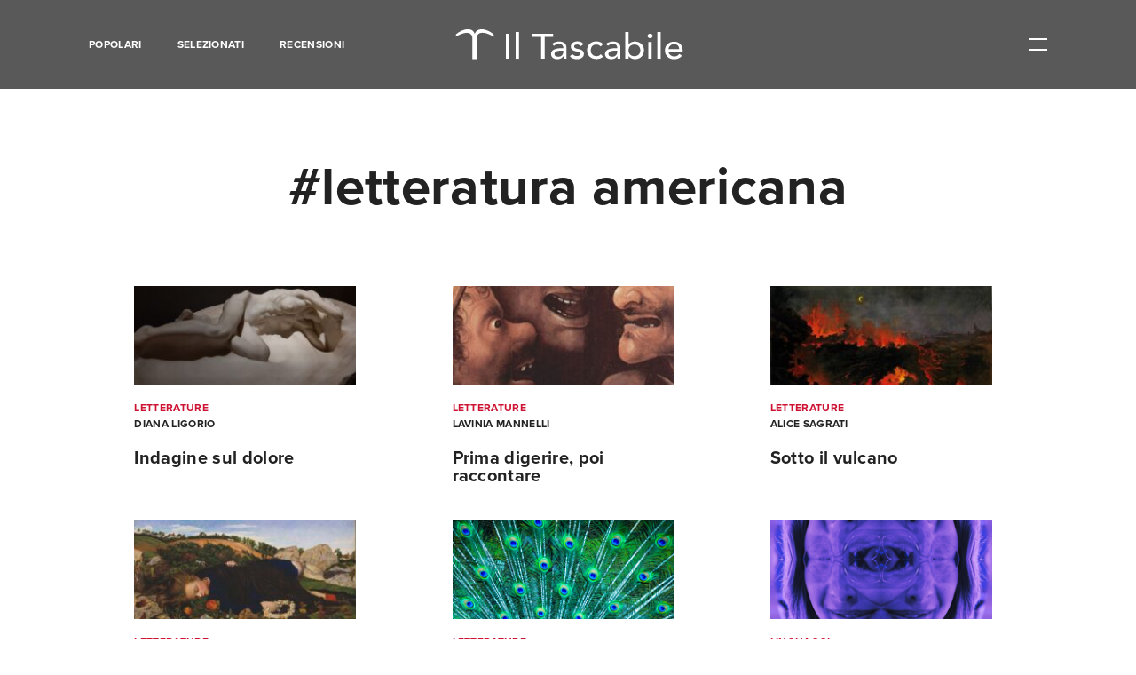

--- FILE ---
content_type: text/html; charset=UTF-8
request_url: https://www.iltascabile.com/tag/letteratura-americana/
body_size: 9284
content:
<!DOCTYPE html>
<html lang="it-IT" prefix="og: http://ogp.me/ns#">
	<head><style>img.lazy{min-height:1px}</style><link rel="preload" href="https://www.iltascabile.com/wp-content/plugins/w3-total-cache/pub/js/lazyload.min.js" as="script">
		<meta charset="UTF-8">
		<meta name="viewport" content="width=device-width, initial-scale=1">
		<link rel="profile" href="https://gmpg.org/xfn/11">
		<link rel="pingback" href="https://www.iltascabile.com/xmlrpc.php">
		<link rel="apple-touch-icon" sizes="180x180" href="/favicons/apple-touch-icon.png">
		<link rel="icon" type="image/png" href="/favicons/favicon-32x32.png" sizes="32x32">
		<link rel="icon" type="image/png" href="/favicons/favicon-16x16.png" sizes="16x16">
		<link rel="manifest" href="/favicons/manifest.json">
		<link rel="mask-icon" href="/favicons/safari-pinned-tab.svg" color="#222222">
		<link rel="shortcut icon" href="/favicons/favicon.ico">


		<title>letteratura americana Archivi - Il Tascabile</title>

<!-- This site is optimized with the Yoast SEO plugin v9.4 - https://yoast.com/wordpress/plugins/seo/ -->
<link rel="canonical" href="https://www.iltascabile.com/tag/letteratura-americana/" />
<link rel="next" href="https://www.iltascabile.com/tag/letteratura-americana/page/2/" />
<meta property="og:locale" content="it_IT" />
<meta property="og:type" content="object" />
<meta property="og:title" content="letteratura americana Archivi - Il Tascabile" />
<meta property="og:url" content="https://www.iltascabile.com/tag/letteratura-americana/" />
<meta property="og:site_name" content="Il Tascabile" />
<meta name="twitter:card" content="summary" />
<meta name="twitter:title" content="letteratura americana Archivi - Il Tascabile" />
<!-- / Yoast SEO plugin. -->

<link rel='dns-prefetch' href='//www.iltascabile.com' />
<link rel='dns-prefetch' href='//s.w.org' />
<link rel="alternate" type="application/rss+xml" title="Il Tascabile &raquo; Feed" href="https://www.iltascabile.com/feed/" />
<link rel="alternate" type="application/rss+xml" title="Il Tascabile &raquo; Feed dei commenti" href="https://www.iltascabile.com/comments/feed/" />
<link rel="alternate" type="application/rss+xml" title="Il Tascabile &raquo; letteratura americana Feed del tag" href="https://www.iltascabile.com/tag/letteratura-americana/feed/" />
<link rel='stylesheet' id='wordpress-popular-posts-css-css'  href='https://www.iltascabile.com/wp-content/plugins/wordpress-popular-posts/assets/css/wpp.css?ver=5.2.4' type='text/css' media='all' />
<script type='application/json' id="wpp-json">
{"sampling_active":0,"sampling_rate":100,"ajax_url":"https:\/\/www.iltascabile.com\/wp-json\/wordpress-popular-posts\/v1\/popular-posts","ID":0,"token":"25a756eeff","lang":0,"debug":0}
</script>
<script type='text/javascript' src='https://www.iltascabile.com/wp-content/plugins/wordpress-popular-posts/assets/js/wpp.min.js?ver=5.2.4'></script>
<link rel='https://api.w.org/' href='https://www.iltascabile.com/wp-json/' />
<link rel="EditURI" type="application/rsd+xml" title="RSD" href="https://www.iltascabile.com/xmlrpc.php?rsd" />
<link rel="wlwmanifest" type="application/wlwmanifest+xml" href="https://www.iltascabile.com/wp-includes/wlwmanifest.xml" /> 
<meta name="generator" content="WordPress 4.9.28" />
		<style type="text/css" id="wp-custom-css">
			/** Modifiche per allineamento newsletter portale treccani **/
.center-newsletter {
	text-align: center;
  display: block;
  margin-left: auto;
  margin-right: auto;
  color: white;
}

.center-newsletter a {
  color: white;
}		</style>
	
		<link rel="stylesheet" type="text/css" href="https://www.iltascabile.com/wp-content/themes/iltascabile/style.min.css">

		<script src="https://use.typekit.net/qvp4vvb.js"></script>
		<script>try{Typekit.load({ async: true });}catch(e){}</script>

		<script src="https://www.iltascabile.com/wp-content/themes/iltascabile/src/js/vendor/modernizr.js"></script>
		
		<!-- Facebook Pixel Code -->
		<script>!function(f,b,e,v,n,t,s){if(f.fbq)return;n=f.fbq=function(){n.callMethod?n.callMethod.apply(n,arguments):n.queue.push(arguments)};if(!f._fbq)f._fbq=n;n.push=n;n.loaded=!0;n.version='2.0';n.queue=[];t=b.createElement(e);t.async=!0;t.src=v;s=b.getElementsByTagName(e)[0];s.parentNode.insertBefore(t,s)}(window,document,'script','https://connect.facebook.net/en_US/fbevents.js');fbq('init', '1747168775613970'); fbq('track', 'PageView');</script>
		<noscript><img class="lazy" height="1" width="1" src="data:image/svg+xml,%3Csvg%20xmlns='http://www.w3.org/2000/svg'%20viewBox='0%200%201%201'%3E%3C/svg%3E" data-src="https://www.facebook.com/tr?id=1747168775613970&ev=PageView&noscript=1"/></noscript>
		<!-- End Facebook Pixel Code -->


	</head>

	<body data-rsssl=1 class="archive tag tag-letteratura-americana tag-88">
		<div id="page" class="site">

			<header class="header">

	<div class="header__wrapper">

		<div class="header__menu">

			<a href="https://www.iltascabile.com/popolari/" class="header__menuItem">Popolari</a><a href="https://www.iltascabile.com/selezionati/" class="header__menuItem">Selezionati</a><a href="https://www.iltascabile.com/category/recensioni/" class="header__menuItem">Recensioni</a>
		</div>
		<!-- /.header__menu -->

		<a href="/" class="header__logo">

			<div class="header__logoPicture">
				<?xml version="1.0" encoding="utf-8"?>
<!-- Generator: Adobe Illustrator 24.3.0, SVG Export Plug-In . SVG Version: 6.00 Build 0)  -->
<svg width="274px" height="42px" version="1.1" id="Livello_1" xmlns="http://www.w3.org/2000/svg" xmlns:xlink="http://www.w3.org/1999/xlink" x="0px" y="0px"
	 viewBox="0 0 274 42" style="enable-background:new 0 0 274 42;" xml:space="preserve">
<style type="text/css">
	.st0{display:none;fill-rule:evenodd;clip-rule:evenodd;fill:#FFFFFF;}
	.st1{fill:#FFFFFF;}
</style>
<desc>Created with Sketch.</desc>
<g id="Page-1">
	<g id="Artboard" transform="translate(-6.000000, -6.000000)">
		<g id="Group" transform="translate(6.000000, 6.000000)">
			<path id="Shape" class="st0" d="M64.4,40.1c0,0.3-0.3,0.4-0.8,0.4c0,0-0.4,0-1.2-0.1c-1-0.1-1.8-0.1-2.4-0.1h-5.1
				c-0.2,0.1-0.4,0.2-0.6,0.2c-0.4,0-0.5-0.1-0.5-0.4c0-0.3,0.3-0.5,1-0.5c1.2,0,1.9-0.1,2-0.3c0.1-0.1,0.2-0.8,0.2-2V22.6
				c0-0.8-0.1-1.3-0.1-1.4S56.6,21,56.3,21h-1.4h-0.5c-0.4,0-0.5-0.1-0.5-0.3c0-0.2,0.3-0.3,0.8-0.3c2.1-0.1,4-0.6,5.5-1.5l0.5-0.3
				c0.3,0.5,0.4,1.4,0.4,2.7c0-0.1,0,0.1,0,0.5v1.9v13.2c0,1.3,0,2.1,0.1,2.3c0,0.2,0.2,0.4,0.5,0.4c0.5,0.1,1.2,0.2,2.1,0.2
				C64.2,39.7,64.4,39.9,64.4,40.1L64.4,40.1z M60.7,9.8c0,1.5-0.7,2.2-2.2,2.2c-0.6,0-1.1-0.2-1.6-0.6c-0.4-0.4-0.6-0.9-0.6-1.5
				c0-1.5,0.7-2.3,2.2-2.3S60.7,8.4,60.7,9.8L60.7,9.8z"/>
			<path id="Shape_1_" class="st0" d="M78.6,40.1c0,0.3-0.2,0.4-0.6,0.4h-0.6c-0.1,0-0.9,0-2.6-0.1h-1.5c-0.3,0-1.6,0-3.9,0.1h-0.6
				c-0.5,0-0.7-0.1-0.7-0.4c0-0.2,0.2-0.3,0.5-0.3h1.3c0.9,0,1.4-0.2,1.4-0.6v-3.8V10.7c0-1.1,0-1.7-0.1-1.8
				c-0.1-0.3-0.4-0.4-0.8-0.4H70h-1.4c-0.5,0-0.7-0.1-0.7-0.4c0-0.2,0.4-0.4,1.2-0.4c1.6-0.1,3-0.5,4.3-1.1l1-0.5L74.8,6
				c0.3,0.9,0.4,2.4,0.3,4.3v3.5v23.7v1.7c0,0.2,0.1,0.3,0.3,0.4c0,0,0.6,0.1,1.8,0.1C78.2,39.7,78.6,39.9,78.6,40.1L78.6,40.1z"/>
			<path id="Shape_2_" class="st0" d="M117.5,15.3c0,0.4-0.2,0.6-0.6,0.6s-0.7-0.4-0.8-1.3c-0.1-0.6-0.1-1.2-0.2-1.8
				c-0.2-1.2-0.6-2.2-1.1-3c-0.7-1.1-1.8-1.7-3.4-2c-1-0.2-1.8-0.3-2.4-0.2c-1.5,0-2.4,0.1-2.8,0.1v29.4c0,1.2,0.3,1.9,0.9,2.2
				c0.3,0.2,1.2,0.3,2.7,0.3c0.4,0,0.6,0.2,0.6,0.4c0,0.3-0.3,0.4-0.8,0.4h-0.7c-1.9-0.1-3.3-0.1-4.1-0.1c-1.1,0-2.1,0-3,0.1
				c-0.9,0-2.1,0.1-3.6,0.1c-0.7,0-1.1-0.1-1.1-0.4c0-0.3,0.7-0.5,2.1-0.5c1,0,1.7-0.2,1.9-0.6c0.2-0.3,0.2-0.9,0.2-2V7.8
				c-3.2,0-5.2,0.2-6,0.5c-2,0.7-3.2,2.7-3.6,6c-0.1,1-0.3,1.5-0.7,1.5s-0.6-0.3-0.6-1v-1.1l0.1-1.1c0.1-1.5,0.2-3.5,0.4-5.9h2.2
				l9.9,0.1h5.4l8.1-0.1c0.1,1.8,0.3,4.5,0.6,8.1v0.4C117.5,15.2,117.5,15.3,117.5,15.3L117.5,15.3z"/>
			<path id="Shape_3_" class="st0" d="M137.7,38.2c0,0.6-0.6,1.1-1.7,1.7c-1.1,0.6-2.2,0.9-3.3,0.9c-2.2,0-3.4-1.2-3.5-3.5
				c-1.2,2.4-3.1,3.6-5.7,3.6c-1.4,0-2.5-0.4-3.4-1.2s-1.4-1.9-1.4-3.2c0-2.7,1.6-4.8,4.8-6.3c1.1-0.5,3-1,5.7-1.6v-1.1
				c0-2.9-0.1-4.7-0.4-5.6c-0.5-1.7-1.7-2.5-3.5-2.5c-1.1,0-2.1,0.3-2.8,0.9c-0.8,0.6-1.1,1.4-1.1,2.3c0,0.3,0.2,0.4,0.6,0.4
				s0.8,0.2,1.1,0.6c0.3,0.4,0.5,0.8,0.5,1.3c0,1.4-0.7,2.1-2.1,2.1c-0.7,0-1.3-0.3-1.8-0.8s-0.7-1.1-0.7-1.9c0-1.5,0.6-2.8,1.8-3.9
				c1.3-1.2,3.2-1.8,5.5-1.8c3.6,0,5.8,1,6.6,2.9c0.3,0.7,0.4,2.2,0.4,4.4V35v2.6c0.2,1.2,0.6,1.8,1.4,1.8c0.9,0,1.7-0.3,2.2-1
				c0.3-0.4,0.6-0.5,0.7-0.5C137.6,37.9,137.7,38,137.7,38.2L137.7,38.2z M129.1,33.1v-3.6c-2.4,0.6-4.1,1.3-5.2,2.2
				c-1,0.9-1.6,2.1-1.6,3.6c0,1,0.3,1.9,0.9,2.6c0.6,0.7,1.3,1,2.2,1c1.4,0,2.5-0.8,3.3-2.3C129,36.1,129.1,35,129.1,33.1
				L129.1,33.1z"/>
			<path id="Shape_4_" class="st0" d="M155.2,34.2c0,1.9-0.7,3.5-2.1,4.8c-1.4,1.3-3,2-4.9,2c-1.1,0-2.4-0.4-4-1.2
				c-0.4-0.2-0.8-0.3-1.1-0.3c-0.5,0-0.8,0.3-1,0.9c-0.1,0.4-0.3,0.6-0.5,0.6s-0.3-0.1-0.3-0.4V40v-2.9v-1.2v-1.4V34
				c0-0.4,0.1-0.5,0.3-0.5c0.3,0,0.4,0.2,0.4,0.5c0.2,1.5,0.6,2.7,1.3,3.5c1.3,1.7,3,2.5,5.2,2.5c1.2,0,2.1-0.3,2.8-1
				s1.1-1.6,1.1-2.7c0-1.3-0.4-2.3-1.2-3c-0.5-0.4-0.9-0.7-1.2-0.9c-0.4-0.2-1.5-0.6-3.3-1.3c-3.6-1.4-5.4-3.4-5.4-6.1
				c0-1.8,0.6-3.3,1.8-4.6c1.2-1.2,2.7-1.9,4.5-1.9c0.6,0,1.6,0.2,2.9,0.6c0.3,0.1,0.6,0.1,0.9,0.1c0.7,0,1.1-0.3,1.3-1
				c0.1-0.3,0.2-0.5,0.4-0.5s0.3,0.1,0.3,0.4v0.3v2c0,0.8,0,2,0.2,3.7v0.1c0,0.3-0.1,0.4-0.4,0.4c-0.2,0-0.4-0.5-0.7-1.5
				c-0.4-1.2-1-2.1-1.9-2.8c-0.9-0.7-1.9-1.1-3.1-1.1c-1.1,0-2,0.3-2.7,1s-1.1,1.5-1.1,2.6c0,1.6,1.1,2.9,3.3,3.7
				c3.4,1.3,5.5,2.4,6.4,3.3C154.7,31.2,155.2,32.6,155.2,34.2L155.2,34.2z"/>
			<path id="Shape_5_" class="st0" d="M176.5,23.6c0,1.5-0.7,2.2-2.2,2.2c-1.4,0-2.1-0.7-2.1-2c0-0.4,0.2-0.9,0.5-1.6
				c0.1-0.2,0.1-0.5,0.1-0.7c0-0.6-0.3-1.2-1-1.6s-1.5-0.6-2.5-0.6c-1.9,0-3.5,0.8-4.5,2.5c-1.1,1.7-1.6,4.1-1.6,7.1
				c0,3.4,0.6,6.1,1.7,7.9c1.1,1.9,2.7,2.8,4.7,2.8c1.4,0,2.6-0.4,3.6-1.3c0.5-0.4,1.1-1.1,1.9-2.2c0.2-0.2,0.3-0.2,0.4-0.2
				c0.3,0,0.5,0.1,0.5,0.4c0,0.4-0.6,1.2-1.7,2.4c-1.5,1.5-3.3,2.3-5.6,2.3c-2.9,0-5.2-1-7.1-3.1c-1.9-2-2.8-4.6-2.8-7.7
				c0-3.3,1-6.1,3-8.3s4.5-3.3,7.4-3.3c1.9,0,3.6,0.5,5.1,1.5C175.8,21.2,176.5,22.3,176.5,23.6L176.5,23.6z"/>
			<path id="Shape_6_" class="st0" d="M199.1,38.2c0,0.6-0.6,1.1-1.7,1.7c-1.1,0.6-2.2,0.9-3.3,0.9c-2.2,0-3.4-1.2-3.5-3.5
				c-1.2,2.4-3.1,3.6-5.7,3.6c-1.4,0-2.5-0.4-3.4-1.2s-1.4-1.9-1.4-3.2c0-2.7,1.6-4.8,4.8-6.3c1.1-0.5,3-1,5.7-1.6v-1.1
				c0-2.9-0.1-4.7-0.4-5.6c-0.5-1.7-1.7-2.5-3.5-2.5c-1.1,0-2.1,0.3-2.8,0.9c-0.8,0.6-1.1,1.4-1.1,2.3c0,0.3,0.2,0.4,0.6,0.4
				c0.4,0,0.8,0.2,1.1,0.6s0.5,0.8,0.5,1.3c0,1.4-0.7,2.1-2.1,2.1c-0.7,0-1.3-0.3-1.8-0.8s-0.7-1.1-0.7-1.9c0-1.5,0.6-2.8,1.8-3.9
				c1.3-1.2,3.2-1.8,5.5-1.8c3.6,0,5.8,1,6.6,2.9c0.3,0.7,0.4,2.2,0.4,4.4V35v2.6c0.2,1.2,0.6,1.8,1.4,1.8c0.9,0,1.7-0.3,2.2-1
				c0.3-0.4,0.6-0.5,0.7-0.5C199,37.9,199.1,38,199.1,38.2L199.1,38.2z M190.6,33.1v-3.6c-2.4,0.6-4.1,1.3-5.2,2.2
				c-1,0.9-1.6,2.1-1.6,3.6c0,1,0.3,1.9,0.9,2.6c0.6,0.7,1.3,1,2.2,1c1.4,0,2.5-0.8,3.3-2.3C190.5,36.1,190.6,35,190.6,33.1
				L190.6,33.1z"/>
			<path id="Shape_7_" class="st0" d="M221.3,28.8c0,3.4-1,6.2-3.1,8.6c-2,2.4-4.5,3.5-7.4,3.5c-1,0-2.1-0.2-3.2-0.6
				c-1.1-0.4-1.8-0.6-2.2-0.6s-0.8,0.2-1.2,0.5c-0.5,0.3-0.8,0.5-1,0.5c-0.3,0-0.4-0.5-0.4-1.6V13.8c0-3.3-0.2-5-0.6-5.3
				c-0.2-0.1-0.8-0.1-1.9-0.1c-0.8,0-1.2-0.1-1.2-0.4c0-0.2,0.2-0.3,0.5-0.3h0.7c1.8,0,3.5-0.4,5.2-1.1c0.5-0.2,0.8-0.3,1-0.3h0.2
				v15.3c1.2-1.8,3.1-2.8,5.5-2.8c2.7,0,4.9,0.9,6.6,2.8C220.5,23.3,221.3,25.8,221.3,28.8L221.3,28.8z M216.9,29.1
				c0-3-0.5-5.4-1.4-7c-1-1.6-2.3-2.5-4-2.5c-0.9,0-1.8,0.3-2.6,0.8c-0.8,0.6-1.4,1.3-1.7,2.1s-0.4,3.4-0.4,7.7c0,4.5,0.1,7.1,0.3,8
				c0.4,1.4,1.5,2,3.6,2c1.9,0,3.3-0.7,4.2-2.2C216.2,35.8,216.9,32.9,216.9,29.1L216.9,29.1z"/>
			<path id="Shape_8_" class="st0" d="M235.5,40.1c0,0.3-0.3,0.4-0.8,0.4c0,0-0.4,0-1.2-0.1c-1-0.1-1.8-0.1-2.4-0.1H226
				c-0.2,0.1-0.4,0.2-0.6,0.2c-0.4,0-0.5-0.1-0.5-0.4c0-0.3,0.3-0.5,1-0.5c1.2,0,1.9-0.1,2-0.3c0.1-0.1,0.2-0.8,0.2-2V22.6
				c0-0.8-0.1-1.3-0.1-1.4s-0.3-0.2-0.6-0.2H226h-0.5c-0.4,0-0.5-0.1-0.5-0.3c0-0.2,0.3-0.3,0.8-0.3c2.1-0.1,4-0.6,5.5-1.5l0.5-0.3
				c0.3,0.5,0.4,1.4,0.4,2.7c0-0.1,0,0.1,0,0.5v1.9v13.2c0,1.3,0,2.1,0.1,2.3c0,0.2,0.2,0.4,0.5,0.4c0.5,0.1,1.2,0.2,2.1,0.2
				C235.3,39.7,235.5,39.9,235.5,40.1L235.5,40.1z M231.8,9.8c0,1.5-0.7,2.2-2.2,2.2c-0.6,0-1.1-0.2-1.6-0.6
				c-0.4-0.4-0.6-0.9-0.6-1.5c0-1.5,0.7-2.3,2.2-2.3C231.1,7.7,231.8,8.4,231.8,9.8L231.8,9.8z"/>
			<path id="Shape_9_" class="st0" d="M249.7,40.1c0,0.3-0.2,0.4-0.6,0.4h-0.6c-0.1,0-0.9,0-2.6-0.1h-1.5c-0.3,0-1.6,0-3.9,0.1h-0.6
				c-0.5,0-0.7-0.1-0.7-0.4c0-0.2,0.2-0.3,0.5-0.3h1.3c0.9,0,1.4-0.2,1.4-0.6v-3.8V10.7c0-1.1,0-1.7-0.1-1.8
				c-0.1-0.3-0.4-0.4-0.8-0.4h-0.4h-1.4c-0.5,0-0.7-0.1-0.7-0.4c0-0.2,0.4-0.4,1.2-0.4c1.6-0.1,3-0.5,4.3-1.1l1-0.5l0.4-0.1
				c0.3,0.9,0.4,2.4,0.3,4.3v3.5v23.7v1.7c0,0.2,0.1,0.3,0.3,0.4c0,0,0.6,0.1,1.8,0.1C249.3,39.7,249.7,39.9,249.7,40.1L249.7,40.1z
				"/>
			<path id="Shape_10_" class="st0" d="M270.2,35.1c0,0.3-0.3,0.9-0.8,1.7s-1,1.5-1.5,2c-1.4,1.4-3.3,2.1-5.6,2.1
				c-2.9,0-5.4-1.1-7.3-3.2c-2-2.1-2.9-4.7-2.9-7.8c0-3.2,0.9-5.9,2.8-8.1s4.2-3.3,7-3.3c2.3,0,4.2,0.7,5.8,2
				c1.6,1.3,2.4,3.1,2.5,5.2c-1,0.2-2.4,0.2-4.1,0.2h-3.4c-0.2,0-2.2,0-5.8,0.1c-0.2,1.1-0.2,2.1-0.2,3.1c0,3.3,0.6,5.8,1.9,7.5
				c1.2,1.8,3,2.6,5.3,2.6c1.3,0,2.3-0.3,3.1-0.9c0.8-0.6,1.6-1.7,2.5-3.4c0.1-0.3,0.3-0.4,0.5-0.4
				C270.1,34.8,270.2,34.9,270.2,35.1L270.2,35.1z M266,25.2c-0.1-3.9-1.5-5.8-4.2-5.8c-2.6,0-4.3,1.9-4.9,5.8H266L266,25.2z"/>
			<g>
				<path class="st1" d="M3.8,11.8V9.3V9.1C7.9,5.6,13.4,3,18.1,3c3.7,0,6.8,1.5,8.1,5.4l0,0C27.6,4.7,30.6,3,34.4,3
					c4.7,0,10.3,2.5,14.3,6.1v0.2v2.5c0,0,0,0.2-0.2,0c-3.7-2.5-8.9-4.7-13-4.7c-3.9,0-6.9,1.9-6.9,6.8v24.3h-5.1V14
					c0-4.9-3-6.8-6.9-6.8C12.7,7.3,7.7,9.3,3.8,11.8C3.8,12,3.8,12,3.8,11.8z"/>
			</g>
			<g>
				<path class="st1" d="M63.1,8.2h4.3v29.6h-4.3V8.2z"/>
				<path class="st1" d="M74.8,6.2h4v31.6h-4V6.2z"/>
				<path class="st1" d="M105,12H94.9V8.2h24.5V12h-10.1v25.8H105V12z"/>
				<path class="st1" d="M118,20.4c1.1-1,2.4-1.7,3.9-2.2c1.5-0.5,3-0.7,4.4-0.7c1.5,0,2.9,0.2,4,0.5c1.1,0.4,2,0.9,2.7,1.5
					c0.7,0.6,1.2,1.3,1.6,2.1c0.3,0.8,0.5,1.6,0.5,2.5v10.1c0,0.7,0,1.3,0,1.9c0,0.6,0.1,1.1,0.1,1.7h-3.5c-0.1-1-0.1-2-0.1-3h-0.1
					c-0.9,1.3-1.9,2.2-3.1,2.7c-1.2,0.5-2.6,0.8-4.2,0.8c-1,0-1.9-0.1-2.8-0.4c-0.9-0.3-1.7-0.6-2.3-1.1c-0.7-0.5-1.2-1.1-1.6-1.9
					c-0.4-0.7-0.6-1.6-0.6-2.6c0-1.3,0.3-2.4,0.9-3.2c0.6-0.9,1.4-1.6,2.5-2.1c1-0.5,2.3-0.9,3.7-1.2c1.4-0.2,2.9-0.4,4.5-0.4h2.9
					v-0.8c0-0.5-0.1-1-0.3-1.5c-0.2-0.5-0.5-1-0.9-1.4c-0.4-0.4-0.9-0.7-1.6-1c-0.6-0.2-1.4-0.4-2.2-0.4c-0.8,0-1.4,0.1-2,0.2
					c-0.6,0.1-1.1,0.3-1.6,0.5c-0.5,0.2-0.9,0.5-1.3,0.7c-0.4,0.3-0.8,0.5-1.1,0.8L118,20.4z M129.3,28.3c-0.9,0-1.9,0-2.9,0.1
					c-1,0.1-1.9,0.3-2.7,0.6c-0.8,0.3-1.5,0.7-2,1.2c-0.5,0.5-0.8,1.1-0.8,1.9c0,1.1,0.4,2,1.2,2.5c0.8,0.5,1.9,0.8,3.3,0.8
					c1.1,0,2-0.2,2.8-0.5c0.8-0.3,1.4-0.8,1.9-1.4c0.5-0.6,0.8-1.2,1-1.9c0.2-0.7,0.3-1.4,0.3-2v-1.3H129.3z"/>
				<path class="st1" d="M152.1,23c-0.5-0.6-1.1-1-1.8-1.4c-0.7-0.4-1.5-0.6-2.5-0.6c-0.9,0-1.8,0.2-2.5,0.6c-0.7,0.4-1,0.9-1,1.7
					c0,0.6,0.2,1.1,0.6,1.4c0.4,0.4,0.9,0.7,1.4,0.9c0.5,0.2,1.1,0.4,1.8,0.5c0.6,0.1,1.2,0.2,1.6,0.3c0.9,0.2,1.7,0.4,2.4,0.7
					c0.8,0.3,1.4,0.6,2,1.1c0.5,0.4,1,1,1.3,1.6c0.3,0.6,0.5,1.4,0.5,2.3c0,1.1-0.3,2.1-0.8,2.9c-0.5,0.8-1.2,1.4-2,1.9
					c-0.8,0.5-1.7,0.9-2.7,1.1c-1,0.2-2,0.3-3.1,0.3c-1.7,0-3.3-0.3-4.6-0.8c-1.3-0.5-2.5-1.4-3.5-2.8l3-2.3
					c0.6,0.6,1.4,1.2,2.2,1.6c0.8,0.5,1.8,0.7,2.9,0.7c0.5,0,1,0,1.5-0.1c0.5-0.1,1-0.3,1.4-0.5c0.4-0.2,0.7-0.5,1-0.8
					c0.3-0.3,0.4-0.7,0.4-1.1c0-0.6-0.2-1-0.6-1.4c-0.4-0.4-0.8-0.6-1.3-0.9c-0.5-0.2-1.1-0.4-1.6-0.5s-1.1-0.2-1.5-0.3
					c-0.9-0.2-1.7-0.4-2.4-0.7c-0.8-0.3-1.4-0.6-2-1c-0.6-0.4-1.1-0.9-1.4-1.6c-0.4-0.6-0.5-1.4-0.5-2.4c0-1,0.2-1.9,0.7-2.7
					c0.5-0.8,1.1-1.4,1.8-1.9c0.8-0.5,1.6-0.9,2.6-1.1c1-0.3,1.9-0.4,2.9-0.4c1.4,0,2.8,0.3,4.1,0.8c1.3,0.5,2.3,1.3,3.1,2.5
					L152.1,23z"/>
				<path class="st1" d="M175.7,23.3c-0.7-0.7-1.5-1.3-2.3-1.7c-0.8-0.4-1.8-0.6-2.9-0.6c-1.1,0-2,0.2-2.9,0.6
					c-0.8,0.4-1.5,0.9-2,1.5c-0.5,0.7-1,1.4-1.2,2.3c-0.3,0.8-0.4,1.7-0.4,2.7c0,0.9,0.2,1.8,0.5,2.6c0.3,0.8,0.8,1.5,1.4,2.2
					c0.6,0.6,1.3,1.1,2.1,1.4c0.8,0.3,1.8,0.5,2.8,0.5c1.1,0,2.1-0.2,2.9-0.6c0.8-0.4,1.5-0.9,2.2-1.7l2.8,2.7
					c-1,1.1-2.2,1.9-3.6,2.3c-1.4,0.5-2.8,0.7-4.4,0.7c-1.6,0-3.1-0.3-4.5-0.8c-1.3-0.5-2.5-1.2-3.5-2.1c-1-0.9-1.7-2-2.3-3.3
					c-0.5-1.3-0.8-2.7-0.8-4.2c0-1.5,0.3-2.9,0.8-4.2c0.5-1.3,1.3-2.4,2.2-3.3c1-0.9,2.1-1.6,3.5-2.2c1.3-0.5,2.8-0.8,4.5-0.8
					c1.5,0,3,0.3,4.4,0.8c1.4,0.5,2.6,1.3,3.7,2.4L175.7,23.3z"/>
				<path class="st1" d="M182.1,20.4c1.1-1,2.4-1.7,3.9-2.2c1.5-0.5,3-0.7,4.4-0.7c1.5,0,2.9,0.2,4,0.5c1.1,0.4,2,0.9,2.7,1.5
					c0.7,0.6,1.2,1.3,1.6,2.1c0.3,0.8,0.5,1.6,0.5,2.5v10.1c0,0.7,0,1.3,0,1.9c0,0.6,0.1,1.1,0.1,1.7h-3.5c-0.1-1-0.1-2-0.1-3h-0.1
					c-0.9,1.3-1.9,2.2-3.1,2.7c-1.2,0.5-2.6,0.8-4.2,0.8c-1,0-1.9-0.1-2.8-0.4c-0.9-0.3-1.7-0.6-2.3-1.1c-0.7-0.5-1.2-1.1-1.6-1.9
					c-0.4-0.7-0.6-1.6-0.6-2.6c0-1.3,0.3-2.4,0.9-3.2c0.6-0.9,1.4-1.6,2.5-2.1c1-0.5,2.3-0.9,3.7-1.2c1.4-0.2,2.9-0.4,4.5-0.4h2.9
					v-0.8c0-0.5-0.1-1-0.3-1.5c-0.2-0.5-0.5-1-0.9-1.4c-0.4-0.4-0.9-0.7-1.6-1c-0.6-0.2-1.4-0.4-2.2-0.4c-0.8,0-1.4,0.1-2,0.2
					c-0.6,0.1-1.1,0.3-1.6,0.5c-0.5,0.2-0.9,0.5-1.3,0.7c-0.4,0.3-0.8,0.5-1.1,0.8L182.1,20.4z M193.4,28.3c-0.9,0-1.9,0-2.9,0.1
					c-1,0.1-1.9,0.3-2.7,0.6c-0.8,0.3-1.5,0.7-2,1.2c-0.5,0.5-0.8,1.1-0.8,1.9c0,1.1,0.4,2,1.2,2.5c0.8,0.5,1.9,0.8,3.3,0.8
					c1.1,0,2-0.2,2.8-0.5c0.8-0.3,1.4-0.8,1.9-1.4c0.5-0.6,0.8-1.2,1-1.9c0.2-0.7,0.3-1.4,0.3-2v-1.3H193.4z"/>
				<path class="st1" d="M205,6.2h4v14.6h0.1c0.7-1,1.7-1.8,3.1-2.4c1.3-0.6,2.7-0.9,4.3-0.9c1.6,0,3.1,0.3,4.4,0.8
					c1.3,0.5,2.4,1.3,3.4,2.2c0.9,0.9,1.6,2,2.2,3.3c0.5,1.3,0.8,2.6,0.8,4.1c0,1.5-0.3,2.8-0.8,4.1c-0.5,1.3-1.2,2.4-2.2,3.3
					c-0.9,0.9-2.1,1.7-3.4,2.2c-1.3,0.5-2.8,0.8-4.4,0.8c-1.4,0-2.8-0.3-4.1-0.9c-1.3-0.6-2.4-1.4-3.2-2.5H209v2.8h-4V6.2z
					 M215.9,34.8c1.1,0,2-0.2,2.9-0.5c0.9-0.3,1.6-0.8,2.2-1.4c0.6-0.6,1-1.3,1.4-2.2c0.3-0.8,0.5-1.8,0.5-2.8c0-1-0.2-1.9-0.5-2.8
					c-0.3-0.8-0.8-1.6-1.4-2.2c-0.6-0.6-1.3-1.1-2.2-1.4c-0.9-0.3-1.8-0.5-2.9-0.5c-1.1,0-2,0.2-2.9,0.5c-0.9,0.3-1.6,0.8-2.2,1.4
					c-0.6,0.6-1,1.3-1.4,2.2c-0.3,0.9-0.5,1.8-0.5,2.8c0,1,0.2,1.9,0.5,2.8c0.3,0.8,0.8,1.6,1.4,2.2c0.6,0.6,1.3,1.1,2.2,1.4
					C213.9,34.6,214.9,34.8,215.9,34.8z"/>
				<path class="st1" d="M231.5,10.9c0-0.8,0.3-1.4,0.9-1.9c0.6-0.5,1.3-0.8,2.1-0.8c0.8,0,1.5,0.3,2.1,0.8c0.6,0.5,0.9,1.2,0.9,1.9
					c0,0.8-0.3,1.4-0.9,1.9c-0.6,0.5-1.3,0.8-2.1,0.8c-0.8,0-1.5-0.3-2.1-0.8C231.8,12.3,231.5,11.7,231.5,10.9z M232.4,18h4v19.8
					h-4V18z"/>
				<path class="st1" d="M243.1,6.2h4v31.6h-4V6.2z"/>
				<path class="st1" d="M256.4,29.3c0,0.9,0.2,1.7,0.6,2.4c0.4,0.7,0.9,1.3,1.6,1.8c0.6,0.5,1.4,0.9,2.3,1.2
					c0.9,0.3,1.7,0.4,2.7,0.4c1.2,0,2.3-0.3,3.2-0.8c0.9-0.5,1.8-1.3,2.5-2.2l3,2.2c-2.2,2.7-5.3,4.1-9.3,4.1
					c-1.7,0-3.2-0.3-4.5-0.8c-1.3-0.5-2.5-1.3-3.4-2.2c-0.9-0.9-1.6-2-2.2-3.3c-0.5-1.3-0.8-2.6-0.8-4.1c0-1.5,0.3-2.8,0.8-4.1
					c0.5-1.3,1.3-2.4,2.3-3.3c1-0.9,2.1-1.7,3.4-2.2c1.3-0.5,2.8-0.8,4.3-0.8c1.9,0,3.4,0.3,4.7,0.9c1.3,0.6,2.3,1.4,3.2,2.4
					c0.8,1,1.4,2.1,1.8,3.3c0.4,1.2,0.6,2.5,0.6,3.8v1.3H256.4z M269,26.3c0-0.8-0.2-1.6-0.4-2.3c-0.3-0.7-0.6-1.3-1.1-1.8
					c-0.5-0.5-1.1-0.9-1.9-1.2c-0.8-0.3-1.6-0.4-2.6-0.4c-1,0-1.9,0.2-2.7,0.5c-0.8,0.3-1.5,0.8-2.1,1.4c-0.6,0.6-1,1.2-1.3,1.9
					c-0.3,0.7-0.5,1.4-0.5,2H269z"/>
			</g>
		</g>
	</g>
</g>
</svg>
				
			</div>

		</a>
		<!-- /.header__logo -->

		<button class="header__toggle js-open-menu">
			<svg width="20px" height="14px" viewBox="0 0 20 14" version="1.1" xmlns="http://www.w3.org/2000/svg" xmlns:xlink="http://www.w3.org/1999/xlink">
    <!-- Generator: Sketch 39.1 (31720) - http://www.bohemiancoding.com/sketch -->
    <title>menu</title>
    <desc>Created with Sketch.</desc>
    <defs></defs>
    <g id="Page-1" stroke="none" stroke-width="1" fill="none" fill-rule="evenodd">
        <g id="menu" fill="#000000">
            <g id="Group">
                <rect id="Rectangle-path" x="0" y="12" width="20" height="2"></rect>
                <rect id="Rectangle-path" x="0" y="0" width="20" height="2"></rect>
            </g>
        </g>
    </g>
</svg>
			
		</button>

	</div>
	<!-- /.header__wrapper -->

</header>
			<div class="menu">

	<div class="menu__header">

		<button class="menu__close js-close-menu">
			<svg width="16px" height="16px" viewBox="0 0 16 16" version="1.1" xmlns="http://www.w3.org/2000/svg" xmlns:xlink="http://www.w3.org/1999/xlink">
    <!-- Generator: Sketch 39.1 (31720) - http://www.bohemiancoding.com/sketch -->
    <title>close</title>
    <desc>Created with Sketch.</desc>
    <defs></defs>
    <g id="Page-1" stroke="none" stroke-width="1" fill="none" fill-rule="evenodd">
        <g id="close" fill="#000000">
            <polygon id="Shape" points="16 1.4 14.6 0 8 6.6 1.4 0 0 1.4 6.6 8 0 14.6 1.4 16 8 9.4 14.6 16 16 14.6 9.4 8"></polygon>
        </g>
    </g>
</svg>
		</button>

	</div>

	<div class="menu__wrapper">

		<div class="menu__search">

			<form class="searchbar" action="https://www.iltascabile.com/">

				<div class="searchbar__wrapper">

					<input
						name="s"
						id="s"
						type="text"
						placeholder="Cerca nel sito..."
						class="searchbar__input"
					>

				</div>

			</form>

		</div>
		<!-- /.menu__search -->

		<div class="menu__links">

			<div class="menu__linksGroup menu__linksGroup--bigText"><div class="t-smallTitle">Categorie</div><a href="https://www.iltascabile.com/category/letterature/" data-id="" class="menu__link">Letterature</a><a href="https://www.iltascabile.com/category/linguaggi/" data-id="" class="menu__link">Linguaggi</a><a href="https://www.iltascabile.com/category/scienze/" data-id="" class="menu__link">Scienze</a><a href="https://www.iltascabile.com/category/societa/" data-id="" class="menu__link">Società</a></div>
			<div class="menu__linksGroup"><div class="t-smallTitle">Menu</div><a href="https://www.iltascabile.com/chi-siamo/" data-id="" class="menu__link">Chi siamo</a><a href="https://www.iltascabile.com/autori/" data-id="" class="menu__link">Autori</a><a href="https://www.iltascabile.com/scuola/" data-id="" class="menu__link">Scuola</a><a href="https://nido.treccani.it" data-id="" class="menu__link">Nido magazine</a><a href="http://www.treccani.it" data-id="" class="menu__link" target="_blank">Treccani.it</a></div>
			<div class="menu__linksGroup"><div class="t-smallTitle">Seguici</div><a href="https://www.iltascabile.com/newsletter/" data-id="" class="menu__link">La Newsletter</a><a href="https://www.facebook.com/iltascabile/" class="menu__link" target="_blank">Facebook</a><a href="https://twitter.com/iltascabile?lang=it" class="menu__link" target="_blank">Twitter</a><a href="/rss/" class="menu__link" target="_blank">RSS</a></div>
		</div>
		<!-- /.menu__links -->

		<div class="menu__credits">

			<div class="menu__creditsLogo">
				<?xml version="1.0" encoding="utf-8"?>
<!-- Generator: Adobe Illustrator 24.3.0, SVG Export Plug-In . SVG Version: 6.00 Build 0)  -->
<svg width="42px" height="42px" version="1.1" id="Livello_1" xmlns="http://www.w3.org/2000/svg" xmlns:xlink="http://www.w3.org/1999/xlink" x="0px" y="0px"
	 viewBox="0 0 42 42" style="enable-background:new 0 0 42 42;" xml:space="preserve">
<desc>Created with Sketch.</desc>
<g id="Page-1">
	<g id="logo--small">
		<g>
			<path d="M8,16v-1.4c0,0,0-0.1,0-0.1c2.3-2.1,5.5-3.5,8.2-3.5c2.1,0,3.9,0.9,4.6,3h0c0.8-2.2,2.5-3,4.6-3c2.7,0,5.8,1.4,8.2,3.5
				c0,0,0,0.1,0,0.1V16c0,0,0,0.1-0.1,0c-2.1-1.5-5.1-2.7-7.4-2.7c-2.2,0-3.9,1-3.9,3.9v13.9h-2.9V17.2c0-2.8-1.7-3.9-3.9-3.9
				C13.1,13.3,10.2,14.5,8,16C8,16,8,16,8,16z"/>
		</g>
	</g>
</g>
</svg>
			</div>

			2026 &copy; Treccani in collaborazione con Alkemy <br>
			<a href="/informazioni-legali">Informazioni legali</a><br>
			<a href="/cookies">Informativa Cookies</a>


		</div>

	</div>
	<!-- /.menu__wrapper -->

</div>
<!-- /.menu -->

			<div id="content" class="site-content">
	<div id="primary" class="content-area">
		<main id="main" class="site-main" role="main">

			
			
			
				<header class="entry-header">
					<h1 class="entry-title">#letteratura americana</h1>
				</header>

			
			
					<div class="postsList postsList--threeItems">

						
<div class="postsList__item">
	<article class="post">

		<div class="post__cover">
			<a href="https://www.iltascabile.com/letterature/indagine-dolore/">

				<img data-src="https://www.iltascabile.com/wp-content/uploads/2025/12/Indagine-sul-dolore-260x116.jpg"  src="https://www.iltascabile.com/wp-content/themes/iltascabile/images/placeholder.png" alt="" />

			</a>
		</div>
		<!-- /.post__cover -->

		<div class="post__header">

			<div class="post__meta">

				
				<div class="post__categories ">

					
				    		<a href="https://www.iltascabile.com/category/letterature/" class="post__category ">
				    			Letterature				    		</a>

						
				</div>
				<!-- /.post__categories -->

			
				
				<div class="post__authors ">

					
					<!-- <a href="https://www.iltascabile.com/author/diana-ligorio/" class="post__author ">
						Diana Ligorio Ligorio					</a> -->

					
			            <a href="https://www.iltascabile.com/author/diana-ligorio/" class="post__author ">


							Diana Ligorio						</a>

					
					
				</div>

			
			</div>
			<!-- /.post__meta -->

			<h1 class="post__title"> <a href="https://www.iltascabile.com/letterature/indagine-dolore/">Indagine sul dolore</a> </h1>
			<!-- /.post__title -->

		</div>
		<!-- /.post__header -->

	</article>
	<!-- /.post -->
</div>

<div class="postsList__item">
	<article class="post">

		<div class="post__cover">
			<a href="https://www.iltascabile.com/letterature/prima-digerire-poi-raccontare/">

				<img data-src="https://www.iltascabile.com/wp-content/uploads/2025/10/Prima-digerire-poi-raccontare-260x116.jpg"  src="https://www.iltascabile.com/wp-content/themes/iltascabile/images/placeholder.png" alt="" />

			</a>
		</div>
		<!-- /.post__cover -->

		<div class="post__header">

			<div class="post__meta">

				
				<div class="post__categories ">

					
				    		<a href="https://www.iltascabile.com/category/letterature/" class="post__category ">
				    			Letterature				    		</a>

						
				</div>
				<!-- /.post__categories -->

			
				
				<div class="post__authors ">

					
					<!-- <a href="https://www.iltascabile.com/author/lavinia-mannelli/" class="post__author ">
						Lavinia Mannelli					</a> -->

					
			            <a href="https://www.iltascabile.com/author/lavinia-mannelli/" class="post__author ">


							Lavinia Mannelli						</a>

					
					
				</div>

			
			</div>
			<!-- /.post__meta -->

			<h1 class="post__title"> <a href="https://www.iltascabile.com/letterature/prima-digerire-poi-raccontare/">Prima digerire, poi raccontare</a> </h1>
			<!-- /.post__title -->

		</div>
		<!-- /.post__header -->

	</article>
	<!-- /.post -->
</div>

<div class="postsList__item">
	<article class="post">

		<div class="post__cover">
			<a href="https://www.iltascabile.com/letterature/sotto-vulcano/">

				<img data-src="https://www.iltascabile.com/wp-content/uploads/2025/07/Sotto-il-vulcano-260x116.jpg"  src="https://www.iltascabile.com/wp-content/themes/iltascabile/images/placeholder.png" alt="" />

			</a>
		</div>
		<!-- /.post__cover -->

		<div class="post__header">

			<div class="post__meta">

				
				<div class="post__categories ">

					
				    		<a href="https://www.iltascabile.com/category/letterature/" class="post__category ">
				    			Letterature				    		</a>

						
				</div>
				<!-- /.post__categories -->

			
				
				<div class="post__authors ">

					
					<!-- <a href="https://www.iltascabile.com/author/alice-sagrati/" class="post__author ">
						Alice Sagrati					</a> -->

					
			            <a href="https://www.iltascabile.com/author/alice-sagrati/" class="post__author ">


							Alice Sagrati						</a>

					
					
				</div>

			
			</div>
			<!-- /.post__meta -->

			<h1 class="post__title"> <a href="https://www.iltascabile.com/letterature/sotto-vulcano/">Sotto il vulcano</a> </h1>
			<!-- /.post__title -->

		</div>
		<!-- /.post__header -->

	</article>
	<!-- /.post -->
</div>

<div class="postsList__item">
	<article class="post">

		<div class="post__cover">
			<a href="https://www.iltascabile.com/letterature/non-solo-sad-girls/">

				<img data-src="https://www.iltascabile.com/wp-content/uploads/2025/04/Non-solo-sad-girls-260x116.jpg"  src="https://www.iltascabile.com/wp-content/themes/iltascabile/images/placeholder.png" alt="" />

			</a>
		</div>
		<!-- /.post__cover -->

		<div class="post__header">

			<div class="post__meta">

				
				<div class="post__categories ">

					
				    		<a href="https://www.iltascabile.com/category/letterature/" class="post__category ">
				    			Letterature				    		</a>

						
				</div>
				<!-- /.post__categories -->

			
				
				<div class="post__authors ">

					
					<!-- <a href="https://www.iltascabile.com/author/maria-giardina/" class="post__author ">
						Maria Giardina					</a> -->

					
			            <a href="https://www.iltascabile.com/author/maria-giardina/" class="post__author ">


							Maria Giardina						</a>

					
					
				</div>

			
			</div>
			<!-- /.post__meta -->

			<h1 class="post__title"> <a href="https://www.iltascabile.com/letterature/non-solo-sad-girls/">Non solo sad girls</a> </h1>
			<!-- /.post__title -->

		</div>
		<!-- /.post__header -->

	</article>
	<!-- /.post -->
</div>

<div class="postsList__item">
	<article class="post">

		<div class="post__cover">
			<a href="https://www.iltascabile.com/letterature/le-rivelazioni-di-flannery-oconnor/">

				<img data-src="https://www.iltascabile.com/wp-content/uploads/2024/05/Hypnosis_Guaranteed_204867519-260x116.png"  src="https://www.iltascabile.com/wp-content/themes/iltascabile/images/placeholder.png" alt="" />

			</a>
		</div>
		<!-- /.post__cover -->

		<div class="post__header">

			<div class="post__meta">

				
				<div class="post__categories ">

					
				    		<a href="https://www.iltascabile.com/category/letterature/" class="post__category ">
				    			Letterature				    		</a>

						
				</div>
				<!-- /.post__categories -->

			
				
				<div class="post__authors ">

					
					<!-- <a href="https://www.iltascabile.com/author/matteo-moca/" class="post__author ">
						Matteo Moca					</a> -->

					
			            <a href="https://www.iltascabile.com/author/matteo-moca/" class="post__author ">


							Matteo Moca						</a>

					
					
				</div>

			
			</div>
			<!-- /.post__meta -->

			<h1 class="post__title"> <a href="https://www.iltascabile.com/letterature/le-rivelazioni-di-flannery-oconnor/">Le rivelazioni di Flannery O’Connor</a> </h1>
			<!-- /.post__title -->

		</div>
		<!-- /.post__header -->

	</article>
	<!-- /.post -->
</div>

<div class="postsList__item">
	<article class="post">

		<div class="post__cover">
			<a href="https://www.iltascabile.com/linguaggi/no-ego/">

				<img data-src="https://www.iltascabile.com/wp-content/uploads/2024/04/luxa.org-kaleidoscope-Senza-titolo-1440-x-708-px-260x116.png"  src="https://www.iltascabile.com/wp-content/themes/iltascabile/images/placeholder.png" alt="" />

			</a>
		</div>
		<!-- /.post__cover -->

		<div class="post__header">

			<div class="post__meta">

				
				<div class="post__categories ">

					
				    		<a href="https://www.iltascabile.com/category/linguaggi/" class="post__category ">
				    			Linguaggi				    		</a>

						
				</div>
				<!-- /.post__categories -->

			
				
				<div class="post__authors ">

					
					<!-- <a href="https://www.iltascabile.com/author/marcello-conti/" class="post__author ">
						Marcello Conti					</a> -->

					
			            <a href="https://www.iltascabile.com/author/marcello-conti/" class="post__author ">


							Marcello Conti						</a>

					
					
				</div>

			
			</div>
			<!-- /.post__meta -->

			<h1 class="post__title"> <a href="https://www.iltascabile.com/linguaggi/no-ego/">No ego</a> </h1>
			<!-- /.post__title -->

		</div>
		<!-- /.post__header -->

	</article>
	<!-- /.post -->
</div>

<div class="postsList__item">
	<article class="post">

		<div class="post__cover">
			<a href="https://www.iltascabile.com/letterature/in-cerca-di-una-lingua-madre/">

				<img data-src="https://www.iltascabile.com/wp-content/uploads/2024/02/Nuovo-progetto3-260x116.png"  src="https://www.iltascabile.com/wp-content/themes/iltascabile/images/placeholder.png" alt="" />

			</a>
		</div>
		<!-- /.post__cover -->

		<div class="post__header">

			<div class="post__meta">

				
				<div class="post__categories ">

					
				    		<a href="https://www.iltascabile.com/category/letterature/" class="post__category ">
				    			Letterature				    		</a>

						
				</div>
				<!-- /.post__categories -->

			
				
				<div class="post__authors ">

					
					<!-- <a href="https://www.iltascabile.com/author/alessandro-raveggi/" class="post__author ">
						Alessandro Raveggi					</a> -->

					
			            <a href="https://www.iltascabile.com/author/alessandro-raveggi/" class="post__author ">


							Alessandro Raveggi						</a>

					
					
				</div>

			
			</div>
			<!-- /.post__meta -->

			<h1 class="post__title"> <a href="https://www.iltascabile.com/letterature/in-cerca-di-una-lingua-madre/">In cerca di una lingua madre</a> </h1>
			<!-- /.post__title -->

		</div>
		<!-- /.post__header -->

	</article>
	<!-- /.post -->
</div>

<div class="postsList__item">
	<article class="post">

		<div class="post__cover">
			<a href="https://www.iltascabile.com/letterature/bartleby-o-larcheologia-della-morte/">

				<img data-src="https://www.iltascabile.com/wp-content/uploads/2024/01/Herman_Melville_by_Joseph_O_Eaton-260x116.png"  src="https://www.iltascabile.com/wp-content/themes/iltascabile/images/placeholder.png" alt="" />

			</a>
		</div>
		<!-- /.post__cover -->

		<div class="post__header">

			<div class="post__meta">

				
				<div class="post__categories ">

					
				    		<a href="https://www.iltascabile.com/category/letterature/" class="post__category ">
				    			Letterature				    		</a>

						
				</div>
				<!-- /.post__categories -->

			
				
				<div class="post__authors ">

					
					<!-- <a href="https://www.iltascabile.com/author/enrico-terrinoni/" class="post__author ">
						Enrico Terrinoni					</a> -->

					
			            <a href="https://www.iltascabile.com/author/enrico-terrinoni/" class="post__author ">


							Enrico Terrinoni						</a>

					
					
				</div>

			
			</div>
			<!-- /.post__meta -->

			<h1 class="post__title"> <a href="https://www.iltascabile.com/letterature/bartleby-o-larcheologia-della-morte/">Bartleby, o l’archeologia della morte</a> </h1>
			<!-- /.post__title -->

		</div>
		<!-- /.post__header -->

	</article>
	<!-- /.post -->
</div>

<div class="postsList__item">
	<article class="post">

		<div class="post__cover">
			<a href="https://www.iltascabile.com/letterature/i-fratelli-vonnegut/">

				<img data-src="https://www.iltascabile.com/wp-content/uploads/2023/12/9788812011117-260x116.png"  src="https://www.iltascabile.com/wp-content/themes/iltascabile/images/placeholder.png" alt="" />

			</a>
		</div>
		<!-- /.post__cover -->

		<div class="post__header">

			<div class="post__meta">

				
				<div class="post__categories ">

					
				    		<a href="https://www.iltascabile.com/category/letterature/" class="post__category ">
				    			Letterature				    		</a>

						
				</div>
				<!-- /.post__categories -->

			
				
				<div class="post__authors ">

					
					<!-- <a href="https://www.iltascabile.com/author/ginger-strand/" class="post__author ">
						Ginger Strand					</a> -->

					
			            <a href="https://www.iltascabile.com/author/ginger-strand/" class="post__author ">


							Ginger Strand						</a>

					
					
				</div>

			
			</div>
			<!-- /.post__meta -->

			<h1 class="post__title"> <a href="https://www.iltascabile.com/letterature/i-fratelli-vonnegut/">Lo scienziato in laboratorio, lo scrittore in trincea</a> </h1>
			<!-- /.post__title -->

		</div>
		<!-- /.post__header -->

	</article>
	<!-- /.post -->
</div>

<div class="postsList__item">
	<article class="post">

		<div class="post__cover">
			<a href="https://www.iltascabile.com/letterature/il-modernismo-di-william-faulkner/">

				<img data-src="https://www.iltascabile.com/wp-content/uploads/2023/11/Upstate_3mb_edited-260x116.png"  src="https://www.iltascabile.com/wp-content/themes/iltascabile/images/placeholder.png" alt="" />

			</a>
		</div>
		<!-- /.post__cover -->

		<div class="post__header">

			<div class="post__meta">

				
				<div class="post__categories ">

					
				    		<a href="https://www.iltascabile.com/category/letterature/" class="post__category ">
				    			Letterature				    		</a>

						
				</div>
				<!-- /.post__categories -->

			
				
				<div class="post__authors ">

					
					<!-- <a href="https://www.iltascabile.com/author/maria-giardina/" class="post__author ">
						Maria Giardina					</a> -->

					
			            <a href="https://www.iltascabile.com/author/maria-giardina/" class="post__author ">


							Maria Giardina						</a>

					
					
				</div>

			
			</div>
			<!-- /.post__meta -->

			<h1 class="post__title"> <a href="https://www.iltascabile.com/letterature/il-modernismo-di-william-faulkner/">Il modernismo di William Faulkner</a> </h1>
			<!-- /.post__title -->

		</div>
		<!-- /.post__header -->

	</article>
	<!-- /.post -->
</div>

					</div>
					<!-- /.postsList -->

							
	<nav id="page-nav" >
		    		<div class="loadMorePost button" data-category="0" data-author="0">
			<strong>Carica altri articoli...</strong>
		</div>
	</nav>
		</main><!-- #main -->
	</div><!-- #primary -->


	</div><!-- #content -->

</div><!-- #page -->


<script src="https://www.iltascabile.com/wp-content/themes/iltascabile/dist/js/main.min.js"></script>



<script type="text/javascript">(function(i,s,o,g,r,a,m){i['GoogleAnalyticsObject']=r;i[r]=i[r]||function(){(i[r].q=i[r].q||[]).push(arguments)},i[r].l=1*new Date();a=s.createElement(o),m=s.getElementsByTagName(o)[0];a.async=1;a.src=g;m.parentNode.insertBefore(a,m)})(window,document,'script','https://www.google-analytics.com/analytics.js','ga');
     ga('create', 'UA-80933935-1', 'auto');
     ga('send', 'pageview');
</script>

<script>window.w3tc_lazyload=1,window.lazyLoadOptions={elements_selector:".lazy",callback_loaded:function(t){var e;try{e=new CustomEvent("w3tc_lazyload_loaded",{detail:{e:t}})}catch(a){(e=document.createEvent("CustomEvent")).initCustomEvent("w3tc_lazyload_loaded",!1,!1,{e:t})}window.dispatchEvent(e)}}</script><script async src="https://www.iltascabile.com/wp-content/plugins/w3-total-cache/pub/js/lazyload.min.js"></script></body>
</html>

<!--
Performance optimized by W3 Total Cache. Learn more: https://www.boldgrid.com/w3-total-cache/

Object Caching 56/411 objects using memcached
Page Caching using memcached 
Lazy Loading
Database Caching using memcached

Served from: iltascabile.com @ 2026-01-21 00:06:49 by W3 Total Cache
-->